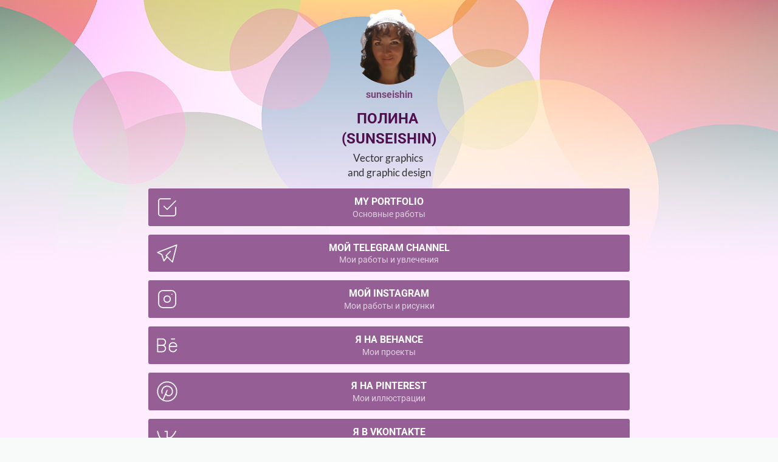

--- FILE ---
content_type: text/html; charset=utf-8
request_url: https://sunseishin.taplink.ws/
body_size: 2253
content:
<!DOCTYPE html> <html prefix="og: http://ogp.me/ns#" lang="ru" data-format-date="d.m.Y" data-format-datetime="d.m.Y H:i"> <head> <title>sunseishin.taplink.ws</title>    <meta name=viewport content="width=device-width, user-scalable=no, initial-scale=1, maximum-scale=1, shrink-to-fit=no"/> <meta name=HandheldFriendly content=true> <meta http-equiv=Content-Type content='text/html; charset=utf-8'>     <link type='text/css' rel=stylesheet href='//us.x.taplink.st/s/css/frontend.css?1.2.9995'>      <link rel=icon href="https://taplink.st/a/0/a/2/d/780d76.png?7">  <link rel=apple-touch-icon sizes=300x300 href="https://taplink.st/a/0/a/2/d/780d76.png?7"/>  <link rel=canonical href="https://sunseishin.taplink.ws/"/> <meta name=format-detection content="telephone=no"/> <meta name=referrer content=always> <link rel=image_src href="https://taplink.st/a/0/a/2/d/780d76.png?7"/> <meta property="og:image" content="https://taplink.st/a/0/a/2/d/780d76.png?7"> <meta property="og:type" content=website /> <meta property="og:title" content="sunseishin.taplink.ws"/>  <meta property="og:url" content="https://sunseishin.taplink.ws/"/> <meta property="og:site_name" content="sunseishin.taplink.ws"/> <link rel="manifest" href="/d2771a7b7867766.webmanifest"> </head> <body> <div class="main base-theme main-theme">    <style> html {min-height: 100%}</style> <script>
	window.account = {"account_id":7496253,"language_id":1,"language_code":"ru","language_code_account":"ru","main_page_id":9943057,"profile_id":7867766,"is_hidelink":false,"is_plus":0,"is_trial":0,"is_full_trial":0,"tariff_current":"basic","utc_timezone":3,"currency_id":1,"plan_until":null,"nickname":"sunseishin","has_nickname":1,"profile_link":"https://sunseishin.taplink.ws","theme":{"heading":{"color":"#4f104f","transform":"u","weight":2},"screen":{"color":"#323232","bg":null,"gradient":null},"avatar":{"title":{"color":"#784478"},"bio":{"color":"#784478"}},"link":{"bg":"#955f95","transform":"u","weight":2},"bg":{"size":"adaptive","picture":{"link":"/s/i/themes/570992.jpg","width":2048,"height":450},"height":450,"color":"#ffecff"},"block":{"pictures":{"title":"#4f104f","text":"#323232","button_text":"#955f95","nav":"#955f95"}},"sections":{"_":1,"p":{"bg":{"picture":null,"color":"#ffffff"}}}},"menu":null,"menu_items":null,"addons":{"codes":[{"cb":"yandexMetrikaInit","cookie":"analytics","data":{"id":44929738,"simple":true}}]},"locales":{"pages":"ru"},"avatar":{"path":"0/a/2/d/","title":"","bio":"","a":"125:png?7","is_hide_text":0},"currency":{"title":"₽","code":"RUB","format":"%p %c","precision":2},"products":[],"username":"sunseishin","current_page_id":9943057,"widgets":[],"custom_domain":"sunseishin.taplink.ws","domain":"taplink.ru","client":{"country":"us","timestamp":1768854141},"locale":{"formats":{"date":"d.m.Y"},"current":"ru","direction":"ltr"},"number":{"decimal":".","thousands":" ","precision":2},"weight":{"decimal":".","thousands":" ","precision":3},"ts":"654acdb2","html":""};
	window.data = {"page_id":9943057,"fields":[{"section":null,"items":[{"block_type_name":"avatar","block_type_id":8,"options":[],"block_id":"045d6ddeaa1b453d9b8c4cd1f1c375cc","addon_target":null},{"block_type_name":"text","block_type_id":1,"options":{"text":"Полина&nbsp;\n‌(sunseishin)","text_size":"h3","text_align":"center"},"block_id":"2fcd4381f9614684bf5f1fe3d9836c83","addon_target":null},{"block_type_name":"text","block_type_id":1,"options":{"text":"Vector graphics&nbsp;\n‌and graphic design","text_align":"center","font":19},"block_id":"0afe1c93f71a407b926101c3f1e301e6","addon_target":null},{"block_type_name":"link","block_type_id":2,"options":{"title":"My portfolio","subtitle":"Основные работы","value":"https://www.coroflot.com/sunseishin","thumb":{"t":"i","i":"tabler/checkbox"}},"block_id":"eb25505eeeed11ecbe63ac1f6bd74bd8","addon_target":["form","link"],"stat":"da9ae3"},{"block_type_name":"link","block_type_id":2,"options":{"title":"Мой Telegram channel","subtitle":"Мои работы и увлечения","value":"https://t.me/sunseishin_art","thumb":{"t":"i","i":"tabler/brand-telegram"}},"block_id":"b41a36accfe0456b96a3dc709769eaf6","addon_target":["form","link"],"stat":"000b70"},{"block_type_name":"link","block_type_id":2,"options":{"title":"Мой Instagram ","subtitle":"Мои работы и рисунки","value":"https://www.instagram.com/apolla_sunseishin","thumb":{"t":"i","i":"tabler/brand-instagram"}},"block_id":"1624fc6d6d6d4f5990d9a8ee61ae74f3","addon_target":["form","link"],"stat":"e507c4"},{"block_type_name":"link","block_type_id":2,"options":{"title":"Я на Behance","subtitle":"Мои проекты","value":"https://www.behance.net/sunseishin","thumb":{"t":"i","i":"tabler/brand-behance"}},"block_id":"81942efba8e04187a619424ee6c9860f","addon_target":["form","link"],"stat":"4088b3"},{"block_type_name":"link","block_type_id":2,"options":{"title":" Я на Pinterest","subtitle":"Мои иллюстрации","value":"https://www.pinterest.ru/sunseishin","thumb":{"t":"i","i":"tabler/brand-pinterest"}},"block_id":"e6845981c60611ecaefaac1f6bd74bd8","addon_target":["form","link"],"stat":"f9ae91"},{"block_type_name":"link","block_type_id":2,"options":{"title":"Я в VKontakte","subtitle":"Мое сообщество","value":"https://vk.com/sunseishin_art","thumb":{"t":"i","i":"tabler/brand-vk"}},"block_id":"71db4eb0c8b911ecaefaac1f6bd74bd8","addon_target":["form","link"],"stat":"401bba"},{"block_type_name":"link","block_type_id":2,"options":{"title":"Я на Dribbble","subtitle":"Мои иллюстрации","value":"https://dribbble.com/sunseishin"},"block_id":"c54b81c5eeee11ecbe63ac1f6bd74bd8","addon_target":["form","link"],"stat":"fe1f56"},{"block_type_name":"text","block_type_id":1,"options":{"text":"‌Для заказа дизайна или иллюстрации свяжитесь со мной по ссылке ниже.\n‌To order a design or illustration, contact me&nbsp;‌at the link below.","text_size":"sm","text_align":"center"},"block_id":"0226fe8abb0711ecaefaac1f6bd74bd8","addon_target":null},{"block_type_name":"break","block_type_id":5,"options":{"icon":"legacy/chevron-down","fading":true},"block_id":"e40650e3fd774f5cac7a50e52ff92f2e","addon_target":null},{"block_type_name":"link","block_type_id":2,"options":{"title":"Напишите мне в Telegram","subtitle":"Write me at my Telegram canal","value":"http://t.me/sunseishin","thumb":{"t":"i","i":"tabler/brand-telegram"}},"block_id":"99f433a4bb0611ecaefaac1f6bd74bd8","addon_target":["form","link"],"stat":"3f0d6b"},{"block_type_name":"link","block_type_id":2,"options":{"title":"Напишите мне в Whatsapp","subtitle":"Write me at my Whatsapp","value":"https://wa.me/89063792919","thumb":{"t":"i","i":"tabler/brand-whatsapp"}},"block_id":"d8ddaf1bbb0511ecaefaac1f6bd74bd8","addon_target":["form","link"],"stat":"4cb365"},{"block_type_name":"link","block_type_id":2,"options":{"title":"Напишите мне на e-mail","subtitle":"Write me at my e-mail","type":"email","value":"sunseishin@gmail.com:","thumb":{"t":"i","i":"tabler/mail-forward"}},"block_id":"6da06bc6e3a9410793a36def5a743124","addon_target":["form","link"],"stat":"ef1634"}]}],"options":[]};
</script> <script type='text/javascript' src='//us.x.taplink.st/s/js/frontend.js?1.2.9995'></script> <div class="page vue"> <router-view></router-view> </div> </div> </body> </html>

--- FILE ---
content_type: image/svg+xml
request_url: https://sunseishin.taplink.ws/s/icons/tabler/brand-behance.svg
body_size: 152
content:
<svg xmlns="http://www.w3.org/2000/svg" width="24" height="24" viewbox="0 0 24 24" stroke-width="1" stroke="#000" fill="none" stroke-linecap="round" stroke-linejoin="round"><path d="M3 18V6h4.5a3 3 0 0 1 0 6 3 3 0 0 1 0 6H3"/><path d="M3 12h4.5m6.5 1h7a3.5 3.5 0 0 0-7 0v2a3.5 3.5 0 0 0 6.64 1M16 6h3"/></svg>

--- FILE ---
content_type: image/svg+xml
request_url: https://sunseishin.taplink.ws/s/icons/tabler/brand-vk.svg
body_size: 112
content:
<svg xmlns="http://www.w3.org/2000/svg" width="24" height="24" viewbox="0 0 24 24" stroke-width="1" stroke="#000" fill="none" stroke-linecap="round" stroke-linejoin="round"><path d="M10 6h2v12c-4.5-1-8-6.5-9-12"/><path d="M20 6c-1 2-3 5-5 6h-3m8 6c-1-2-3-5-5-6"/></svg>

--- FILE ---
content_type: image/svg+xml
request_url: https://sunseishin.taplink.ws/s/icons/tabler/checkbox.svg
body_size: 115
content:
<svg xmlns="http://www.w3.org/2000/svg" width="24" height="24" viewbox="0 0 24 24" stroke-width="1" stroke="#000" fill="none" stroke-linecap="round" stroke-linejoin="round"><path d="M9 11l3 3 8-8"/><path d="M20 12v6a2 2 0 0 1-2 2H6a2 2 0 0 1-2-2V6a2 2 0 0 1 2-2h9"/></svg>

--- FILE ---
content_type: image/svg+xml
request_url: https://sunseishin.taplink.ws/s/icons/tabler/brand-telegram.svg
body_size: 72
content:
<svg xmlns="http://www.w3.org/2000/svg" width="24" height="24" viewbox="0 0 24 24" stroke-width="1" stroke="#000" fill="none" stroke-linecap="round" stroke-linejoin="round"><path d="M15 10l-4 4 6 6 4-16-18 7 4 2 2 6 3-4"/></svg>